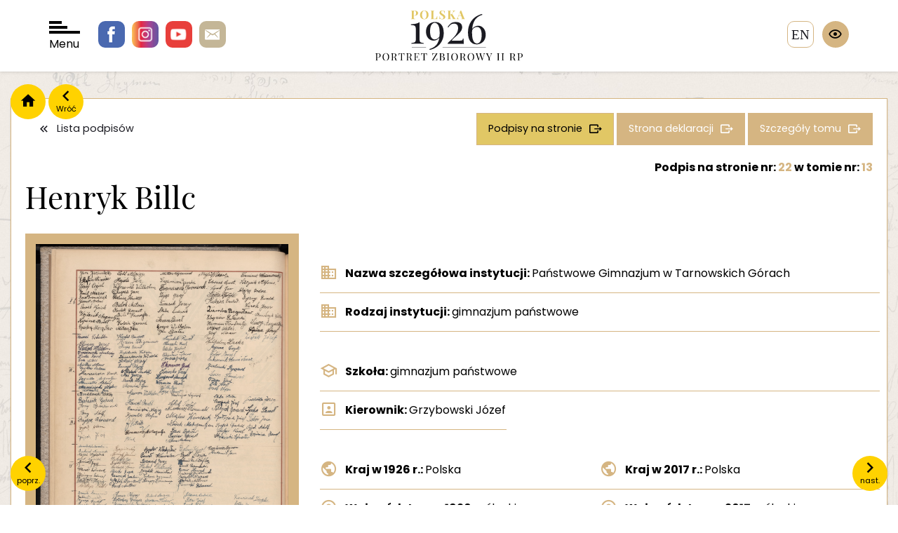

--- FILE ---
content_type: text/html; charset=UTF-8
request_url: https://polska1926.pl/podpisy/223065
body_size: 4724
content:
<!DOCTYPE html>
<html lang="">
    <head>
        <meta charset="utf-8">
        <meta http-equiv="X-UA-Compatible" content="IE=edge">

        <meta name="keywords" content="">
        <meta name="description" content="">
        <meta name="robots" content="index, follow">
        <meta name="language" content="pl">
        <meta name="author" content="">
        <meta name="viewport" content="width=device-width,initial-scale=1.0" />
        <meta name="csrf-token" content="BZ0yZs734sjRo5vRe3R0pKUXKdINw1kVECPtwI4O">
        <title>polska1926</title>

        <link rel="preconnect" href="https://fonts.googleapis.com">
        <link rel="preconnect" href="https://fonts.gstatic.com" crossorigin>
        <link href="https://fonts.googleapis.com/css2?family=Playfair+Display:wght@400;700&family=Poppins:wght@100;300;400;700&display=swap" rel="stylesheet">
        <script src="https://polska1926.pl/assets/js/jquery-3.7.1.min.js"></script>
        <script>
            var APP_URL = "https:\/\/polska1926.pl"
        </script>

                <!-- Global site tag (gtag.js) - Google Analytics -->
        <script async src="https://www.googletagmanager.com/gtag/js?id=UA-6463969-46"></script>
        <script>
            window.dataLayer = window.dataLayer || [];
            function gtag(){dataLayer.push(arguments);}
            gtag('js', new Date());

            gtag('config', 'UA-6463969-46');
        </script>

        <link href="/cache/bootstrap.css" rel="stylesheet" />
        <link href="https://polska1926.pl/assets/libs/owl.carousel-2.3.4/css/owl.carousel.min.css" rel="stylesheet" />
        <link href="https://polska1926.pl/assets/libs/bootstrap-select/css/bootstrap-select.css" rel="stylesheet" />
        <link href="https://polska1926.pl/assets/libs/swipebox/css/swipebox.css" rel="stylesheet" />
        <link href="/cache/fonts.css" rel="stylesheet" />
        <link href="/cache/style.css" rel="stylesheet" />
        <link href="/cache/form.css" rel="stylesheet" />
        <link href="/cache/blog.css" rel="stylesheet" />
        <link href="/cache/search.css" rel="stylesheet" />
        <link href="/cache/map.css" rel="stylesheet" />
        <link href="/cache/wcag.css" rel="stylesheet" />
        
    </head>

    <body>
        <span class="hidden" data-expand-filters-content="




rozwiń filtry

" data-collapse-filters-content="




zwiń filtry

"></span>

        <div id="wrapper">

            <header class="">

                <div class="socials">
                    <a href="https://pl-pl.facebook.com/OsrodekKARTA" class="facebook"></a>
                    <a href="https://www.instagram.com/osrodekKARTA " class="instagram"></a>
                    <a href="https://www.youtube.com/c/HistoriazKARTY" class="youtube"></a>
                    <a href="/cdn-cgi/l/email-protection#3e4e51524d555f0f070c087e555f4c4a5f10514c59104e52" class="email"></a>
                </div>

                <div id="nav-toggler">
                    <div class="bar"></div>
                    <div class="bar"></div>
                    <div class="bar"></div>
                    Menu
                </div>

                <div class="logo">
                    <a href="/">
                        <img src="https://polska1926.pl/assets/images/logo.svg" alt=""/>
                    </a>
                </div>

                                    <a href="https://polska1926.pl/zmiana_jezyka/en" class="language">en</a>
                
                <div class="wcag">
                    <div class="trigger"></div>
                    <div class="options">
                        <div data-wcag="contrast" class="option i-contrast" data-toggle="tooltip" data-container="body" data-placement="left" title="




Kontrast

"></div>
                        <div data-wcag="darken" class="option i-darken" data-toggle="tooltip" data-container="body" data-placement="left" title="




Tryb ciemny

"></div>
                        <div data-wcag="fontUp" class="option i-font-up" data-toggle="tooltip" data-container="body" data-placement="left" title="




Powiększ czcionkę

"></div>
                        <div data-wcag="fontDown" class="option i-font-down" data-toggle="tooltip" data-container="body" data-placement="left" title="




Pomniejsz czcionkę

"></div>
                        <div data-wcag="reset" class="option i-reset" data-toggle="tooltip" data-container="body" data-placement="left" title="




Ustawienia domyślne

"></div>
                    </div>
                </div>

            </header>

            <div class="header-spacer"></div>

            <div id="nav">

    <div class="close"></div>

    <div class="sidebar">
        <div>
            <div class="logo">
                <a href="/">
                    <img src="https://polska1926.pl/assets/images/logo-menu.svg" alt="" />
                </a>
            </div>

            <ul>
                <li><a class="important" href="https://polska1926.pl/blog/category/11" data-page="">




O portalu

</a></li>
                <li><a href="https://polska1926.pl/blog/17" data-page="">




Zesp&oacute;ł

</a></li>
                <li><a href="https://polska1926.pl/blog/13" data-page="">




Partnerzy

</a></li>
                <li><a href="https://polska1926.pl/blog/12" data-page="">Kontakt</a></li>
                <li><a href="https://polska1926.pl/blog/category/10" data-page="">




Aktualności

</a></li>

                <li><a href="https://polska1926.pl/blog/category/8" data-page="">




Konkursy

</a></li>

                <li><a href="https://polska1926.pl/blog/category/19" data-page="">




Projekty

</a></li>
                <li><a href="https://polska1926.pl/blog/category/15" data-page="">




Materiały do pobrania

</a></li>



                <li><a href="https://polska1926.pl/blog/category/9" data-page="">




Kontekst historyczny

</a></li>

            </ul>
        </div>
    </div>

    <div class="grid">

        <a href="https://polska1926.pl/mapa" data-index="1" class="item item-mapa">
            <span>




Mapa II RP z 1926 roku <br /> obrazująca rozkład podpis&oacute;w

</span>
        </a>

        <a href="https://polska1926.pl/miejscowosci" data-index="2" class="item item-miejscowosci">
            <span>




Lista <br />miejscowości

</span>
        </a>

        <a href="https://polska1926.pl/podpisy" data-index="3" class="item item-podpisy">
            <span>




Lista <br />podpis&oacute;w

</span>
        </a>

        <a href="https://polska1926.pl/tomy" data-index="4" class="item item-tomy">
            <span>




Lista <br />tom&oacute;w

</span>
        </a>

        <a href="https://polska1926.pl/karty" data-index="5" class="item item-lista-stron">
            <span>




Lista <br />stron

</span>
        </a>

        <a href="https://polska1926.pl/osoby" data-index="6" class="item item-osoby">
            <span>




Osoby

</span>
        </a>

        <a href="https://polska1926.pl/galeria" data-index="7" class="item item-galeria">
            <span>




Galeria <br />zdjęć

</span>
        </a>

    </div>
</div>

            <div class="container">

                                <div class="nav">
                    <a href="/" class="home"></a>
                    <a onclick="window.history.back();" class="back" data-content="Wr&oacute;ć"></a>
                </div>
                
                

<div class="content-block">

    <div class="item-single">

                <a class="prev" href="https://polska1926.pl/podpisy/223064" data-content="




poprz.

"></a>
        
                <a class="next" href="https://polska1926.pl/podpisy/223066" data-content="




nast.

"></a>
        
        <div class="buttons">
            <a class="button is-white icon-back" href="https://polska1926.pl/podpisy">




Lista podpis&oacute;w

</a>
            <a class="button icon-more button-gold-2" href="https://polska1926.pl/podpisy?volumes[]=13&amp;signatures_number_page=22">
                




Podpisy na stronie


            </a>
            <a class="button icon-more" href="https://polska1926.pl/karty/3306">




Strona deklaracji

</a>
            <a class="button icon-more" href="https://polska1926.pl/tomy/13">




Szczeg&oacute;ły tomu

</a>
        </div>

        <div class="title-heading">

            <span class="signature-page-nr">
                




Podpis

                 




na stronie nr:

 <a href="https://polska1926.pl/karty/3306"><span class="gold">22</span></a>
                




w tomie nr:

 <a href="https://polska1926.pl/tomy/13"><span class="gold">13</span></a>
            </span>

            <h1>
                Henryk Billc
            </h1>

            <div class="line-description">
                <div>
                    
                                    </div>
                <div>
                    
                                    </div>
            </div>

        </div>





        <div class="long-description">

            <div class="images">
                
                
                                <div class="image">
                   <img class="image-zoom" src="https://polska1926.pl/uploads/volumes/013/0022.jpg" alt="Podpis Henryk Billc na stronie nr 22 w tomie nr 13" />
                </div>
                
                <div class="actions">
                    <a class="button is-action icon-zoom swipebox" href="https://polska1926.pl/uploads/volumes/013/0022.jpg" >




Powiększ zdjęcie

</a>
                    <a class="button is-action icon-download" download="https://polska1926.pl/uploads/volumes/013/0022.jpg" href="https://polska1926.pl/uploads/volumes/013/0022.jpg" >




Pobierz zdjęcie

</a>
                </div>

                            </div>

            <div class="description">

                <div class="data has-border">

                    
                    
                    
                    
                    
                    <div class="data-spacer"></div>

                                        <div class="data-row icon-institution">
                        <div class="data-label">
                            




Nazwa szczeg&oacute;łowa instytucji:


                        </div>
                        <div class="data-value">
                            Państwowe Gimnazjum w Tarnowskich Górach
                        </div>
                    </div>
                    
                                        <div class="data-row icon-institution">
                        <div class="data-label">
                            




Rodzaj instytucji:


                        </div>
                        <div class="data-value">
                            gimnazjum państwowe
                        </div>
                    </div>
                    
                    
                    <div class="data-spacer"></div>

                                        <div class="data-row icon-school">
                        <div class="data-label">
                            




Szkoła:


                        </div>
                        <div class="data-value">
                            gimnazjum państwowe
                        </div>
                    </div>
                    
                                        <div class="data-row w-13 icon-person">
                        <div class="data-label">
                            




Kierownik:


                        </div>
                        <div class="data-value">
                            Grzybowski Józef
                        </div>
                    </div>
                    
                    
                    
                    <div class="data-spacer"></div>

                                        <div class="data-row icon-country w-12">
                        <div class="data-label">
                            




Kraj w 1926 r.:


                        </div>
                        <div class="data-value">
                            Polska
                        </div>
                    </div>
                    
                                        <div class="data-row icon-country w-12">
                        <div class="data-label">
                            




Kraj w 2017 r.:


                        </div>
                        <div class="data-value">
                            Polska
                        </div>
                    </div>
                    
                                        <div class="data-row icon-voivodeship w-12">
                        <div class="data-label">
                            




Wojew&oacute;dztwo w 1926 r.:


                        </div>
                        <div class="data-value">
                            śląskie
                        </div>
                    </div>
                    
                                        <div class="data-row icon-voivodeship w-12">
                        <div class="data-label">
                            




Wojew&oacute;dztwo w 2017 r.:


                        </div>
                        <div class="data-value">
                            śląskie
                        </div>
                    </div>
                    
                                        <div class="data-row icon-districts w-12">
                        <div class="data-label">
                            




Powiat w 1926 r.:


                        </div>
                        <div class="data-value">
                            tarnogórski
                        </div>
                    </div>
                    
                                        <div class="data-row icon-districts w-12">
                        <div class="data-label">
                            




Powiat w 2017 r.:


                        </div>
                        <div class="data-value">
                            tarnogórski
                        </div>
                    </div>
                    
                                        <div class="data-row icon-city w-12">
                        <div class="data-label">
                            




Miejscowość w 1926 r.:


                        </div>
                        <div class="data-value">
                            Tarnowskie Góry
                        </div>
                    </div>
                    
                                        <div class="data-row icon-city w-12">
                        <div class="data-label">
                            




Miejscowość w 2017 r.:


                        </div>
                        <div class="data-value">
                            Tarnowskie Góry
                        </div>
                    </div>
                    
                    <div class="data-spacer"></div>

                    
                    
                    <div class="data-spacer"></div>

                                        <div class="data-row">
                        <div class="data-label">
                            




Podpisy na stronie:


                        </div>
                        <div class="data-value">
                                                            <span class="value"><a href="https://polska1926.pl/podpisy/223058">Alojzy Bohl</a></span>
                                                            <span class="value"><a href="https://polska1926.pl/podpisy/223059">Jan Hajda</a></span>
                                                            <span class="value"><a href="https://polska1926.pl/podpisy/223060">Paweł Lipiha</a></span>
                                                            <span class="value"><a href="https://polska1926.pl/podpisy/223061">Wilhelm Wieczorek</a></span>
                                                            <span class="value"><a href="https://polska1926.pl/podpisy/223062">Jaro Długosz</a></span>
                                                            <span class="value"><a href="https://polska1926.pl/podpisy/223063">Antoni Bulok</a></span>
                                                            <span class="value"><a href="https://polska1926.pl/podpisy/223064">Ernest Kulik</a></span>
                                                            <span class="value"><a href="https://polska1926.pl/podpisy/223066">Gerard Koloch</a></span>
                                                            <span class="value"><a href="https://polska1926.pl/podpisy/223067">Jan Miast</a></span>
                                                            <span class="value"><a href="https://polska1926.pl/podpisy/223068">Rajmund Miłłos</a></span>
                                                            <span class="value"><a href="https://polska1926.pl/podpisy/223069">Kazimierz Jarecki</a></span>
                                                            <span class="value"><a href="https://polska1926.pl/podpisy/223070">Jan Jasiulek</a></span>
                                                            <span class="value"><a href="https://polska1926.pl/podpisy/223071">Stefan Siwiec</a></span>
                                                            <span class="value"><a href="https://polska1926.pl/podpisy/223072">Józef Cogiel</a></span>
                                                            <span class="value"><a href="https://polska1926.pl/podpisy/223073">Emil Mazur</a></span>
                                                            <span class="value"><a href="https://polska1926.pl/podpisy/223074">Franciszek Jarominek</a></span>
                                                            <span class="value"><a href="https://polska1926.pl/podpisy/223075">Jerzy Zając</a></span>
                                                            <span class="value"><a href="https://polska1926.pl/podpisy/223076">Jerzy Tomsik</a></span>
                                                            <span class="value"><a href="https://polska1926.pl/podpisy/223077">Ludwik Skiba</a></span>
                                                            <span class="value"><a href="https://polska1926.pl/podpisy/223078">Paweł Skwara</a></span>
                                                            <span class="value"><a href="https://polska1926.pl/podpisy/223079">Wilhelm borysz</a></span>
                                                            <span class="value"><a href="https://polska1926.pl/podpisy/223080">Jan Biała</a></span>
                                                            <span class="value"><a href="https://polska1926.pl/podpisy/223081">Wiktor Miglus</a></span>
                                                            <span class="value"><a href="https://polska1926.pl/podpisy/223082">Edward Sprot</a></span>
                                                            <span class="value"><a href="https://polska1926.pl/podpisy/223083">Jan Zynk</a></span>
                                                            <span class="value"><a href="https://polska1926.pl/podpisy/223084">P. Kubica</a></span>
                                                            <span class="value"><a href="https://polska1926.pl/podpisy/223085">Bogusław Ziemba</a></span>
                                                            <span class="value"><a href="https://polska1926.pl/podpisy/223086">Zbigniew Żuławski</a></span>
                                                            <span class="value"><a href="https://polska1926.pl/podpisy/223087">Franciszek Kocot</a></span>
                                                            <span class="value"><a href="https://polska1926.pl/podpisy/223088">Antoni Gomot</a></span>
                                                            <span class="value"><a href="https://polska1926.pl/podpisy/223089">Paweł Wycisk</a></span>
                                                            <span class="value"><a href="https://polska1926.pl/podpisy/223090"> Wojtasik</a></span>
                                                            <span class="value"><a href="https://polska1926.pl/podpisy/223091">Hieronim Korfanty</a></span>
                                                            <span class="value"><a href="https://polska1926.pl/podpisy/223092">Alfred Miast</a></span>
                                                            <span class="value"><a href="https://polska1926.pl/podpisy/223093">Józef Mazur</a></span>
                                                            <span class="value"><a href="https://polska1926.pl/podpisy/223094">Stanisław Sukiennik</a></span>
                                                            <span class="value"><a href="https://polska1926.pl/podpisy/223095">Ryszard Zieliński</a></span>
                                                            <span class="value"><a href="https://polska1926.pl/podpisy/223096">Franciszek Świerz</a></span>
                                                            <span class="value"><a href="https://polska1926.pl/podpisy/223097">Józef Talara</a></span>
                                                            <span class="value"><a href="https://polska1926.pl/podpisy/223098">Franciszek Wrześniowski</a></span>
                                                            <span class="value"><a href="https://polska1926.pl/podpisy/223099">Alojzy Orden</a></span>
                                                            <span class="value"><a href="https://polska1926.pl/podpisy/223100">Ewald Żyzny</a></span>
                                                            <span class="value"><a href="https://polska1926.pl/podpisy/223101">Jan Lisek</a></span>
                                                            <span class="value"><a href="https://polska1926.pl/podpisy/223102">Augustyn Siwy</a></span>
                                                            <span class="value"><a href="https://polska1926.pl/podpisy/223103">Józef Slipina</a></span>
                                                            <span class="value"><a href="https://polska1926.pl/podpisy/223104">Józef Zrałek</a></span>
                                                            <span class="value"><a href="https://polska1926.pl/podpisy/223105">Paweł Niejadek</a></span>
                                                            <span class="value"><a href="https://polska1926.pl/podpisy/223106">G. Skowron</a></span>
                                                            <span class="value"><a href="https://polska1926.pl/podpisy/223107">Paweł Woźnica</a></span>
                                                            <span class="value"><a href="https://polska1926.pl/podpisy/223108">Paweł Zając</a></span>
                                                            <span class="value"><a href="https://polska1926.pl/podpisy/223109">Teofil Lebek</a></span>
                                                            <span class="value"><a href="https://polska1926.pl/podpisy/223110">Konrad Cebulla</a></span>
                                                            <span class="value"><a href="https://polska1926.pl/podpisy/223111">Józef Długosz</a></span>
                                                            <span class="value"><a href="https://polska1926.pl/podpisy/223112">Ambroży Drozdowski</a></span>
                                                            <span class="value"><a href="https://polska1926.pl/podpisy/223113">Karol Dłuda</a></span>
                                                            <span class="value"><a href="https://polska1926.pl/podpisy/223114">Zbigniew Kram</a></span>
                                                            <span class="value"><a href="https://polska1926.pl/podpisy/223115">Józef Łokieć</a></span>
                                                            <span class="value"><a href="https://polska1926.pl/podpisy/223116">Rudolf Mielecki</a></span>
                                                            <span class="value"><a href="https://polska1926.pl/podpisy/223117">Jerzy Miś</a></span>
                                                            <span class="value"><a href="https://polska1926.pl/podpisy/223118">Franciszek Idzik</a></span>
                                                            <span class="value"><a href="https://polska1926.pl/podpisy/223119">Franciszek Klepiesz</a></span>
                                                            <span class="value"><a href="https://polska1926.pl/podpisy/223120">Jan Kiser</a></span>
                                                            <span class="value"><a href="https://polska1926.pl/podpisy/223121">Ryszard Michalik</a></span>
                                                            <span class="value"><a href="https://polska1926.pl/podpisy/223122">Hubert Morawiec</a></span>
                                                            <span class="value"><a href="https://polska1926.pl/podpisy/223123">Antoni Mrukała</a></span>
                                                            <span class="value"><a href="https://polska1926.pl/podpisy/223124">Jerzy Nowak</a></span>
                                                            <span class="value"><a href="https://polska1926.pl/podpisy/223125">Alojzy Murek</a></span>
                                                            <span class="value"><a href="https://polska1926.pl/podpisy/223126">Jan Morawiec</a></span>
                                                            <span class="value"><a href="https://polska1926.pl/podpisy/223127">W. Bendkowski</a></span>
                                                            <span class="value"><a href="https://polska1926.pl/podpisy/223128">Gerard Białasik</a></span>
                                                            <span class="value"><a href="https://polska1926.pl/podpisy/223129">Jerzy Bieżanowski</a></span>
                                                            <span class="value"><a href="https://polska1926.pl/podpisy/223130">Adolf Brey</a></span>
                                                            <span class="value"><a href="https://polska1926.pl/podpisy/223131">Bernard Drzyzga</a></span>
                                                            <span class="value"><a href="https://polska1926.pl/podpisy/223132">Adam Gajoch</a></span>
                                                            <span class="value"><a href="https://polska1926.pl/podpisy/223133">Józef Gajoch</a></span>
                                                            <span class="value"><a href="https://polska1926.pl/podpisy/223134">Paweł Honsel</a></span>
                                                            <span class="value"><a href="https://polska1926.pl/podpisy/223135">Alojzy Kamiński</a></span>
                                                            <span class="value"><a href="https://polska1926.pl/podpisy/223136">Stefan Kowalik</a></span>
                                                            <span class="value"><a href="https://polska1926.pl/podpisy/223137">Augustyn Kramarczyk</a></span>
                                                            <span class="value"><a href="https://polska1926.pl/podpisy/223138">Wincenty Miglus</a></span>
                                                            <span class="value"><a href="https://polska1926.pl/podpisy/223139">Stanisław Walaszczyk</a></span>
                                                            <span class="value"><a href="https://polska1926.pl/podpisy/223140">Franciszek Zingler</a></span>
                                                            <span class="value"><a href="https://polska1926.pl/podpisy/223141">Jan Żyłka</a></span>
                                                            <span class="value"><a href="https://polska1926.pl/podpisy/223142">Wacław Gruszka</a></span>
                                                            <span class="value"><a href="https://polska1926.pl/podpisy/223143">Marjan Wojciechowski</a></span>
                                                            <span class="value"><a href="https://polska1926.pl/podpisy/223144">Adam Skupiński</a></span>
                                                            <span class="value"><a href="https://polska1926.pl/podpisy/223145">J. Pieczyk</a></span>
                                                            <span class="value"><a href="https://polska1926.pl/podpisy/223146">Maksymilian Ruck</a></span>
                                                            <span class="value"><a href="https://polska1926.pl/podpisy/223147">Władysław Paluch</a></span>
                                                            <span class="value"><a href="https://polska1926.pl/podpisy/223148">Robert Pucher</a></span>
                                                            <span class="value"><a href="https://polska1926.pl/podpisy/223149">Adam Skiba</a></span>
                                                            <span class="value"><a href="https://polska1926.pl/podpisy/223150">Gerard Sołtysek</a></span>
                                                            <span class="value"><a href="https://polska1926.pl/podpisy/223151">Józef Szołtysik</a></span>
                                                            <span class="value"><a href="https://polska1926.pl/podpisy/223152">Sylwester Stefański</a></span>
                                                            <span class="value"><a href="https://polska1926.pl/podpisy/223153">Paweł Szycha</a></span>
                                                            <span class="value"><a href="https://polska1926.pl/podpisy/223154">Jan Talór</a></span>
                                                            <span class="value"><a href="https://polska1926.pl/podpisy/223155">Adolf Tyjal</a></span>
                                                            <span class="value"><a href="https://polska1926.pl/podpisy/223156">Karol Woźnica</a></span>
                                                            <span class="value"><a href="https://polska1926.pl/podpisy/223157">W. Woźnicki</a></span>
                                                            <span class="value"><a href="https://polska1926.pl/podpisy/223158">J. Homasiewicz</a></span>
                                                            <span class="value"><a href="https://polska1926.pl/podpisy/223159">E. Łukasik</a></span>
                                                            <span class="value"><a href="https://polska1926.pl/podpisy/223160">Al. Banaś</a></span>
                                                            <span class="value"><a href="https://polska1926.pl/podpisy/223161">Franciszek Miał</a></span>
                                                            <span class="value"><a href="https://polska1926.pl/podpisy/223162">Jerzy Czapla</a></span>
                                                            <span class="value"><a href="https://polska1926.pl/podpisy/223163">Piotr Liwowski</a></span>
                                                            <span class="value"><a href="https://polska1926.pl/podpisy/223164">Tadeusz Niedzielski</a></span>
                                                            <span class="value"><a href="https://polska1926.pl/podpisy/843871">Paweł Słania</a></span>
                                                            <span class="value"><a href="https://polska1926.pl/podpisy/843872">Szymon Bączkowicz</a></span>
                                                            <span class="value"><a href="https://polska1926.pl/podpisy/843873">Stanisław Książek</a></span>
                                                            <span class="value"><a href="https://polska1926.pl/podpisy/843874">Paweł Kawalec</a></span>
                                                    </div>
                    </div>
                    
                                        <div class="data-row">
                        <div class="data-label">
                            




Słowa kluczowe tomu:


                        </div>
                        <div class="data-value">
                                                                                                szkoły średnie;
                                                                                    </div>
                    </div>
                    
                                        <div class="data-row">
                        <div class="data-label">
                            




Etykieta tomu:


                        </div>
                        <div class="data-value">
                            Szkoły średnie; tom 13
                        </div>
                    </div>
                    
                </div>

            </div>

        </div>

    </div>
</div>
            </div>

            <footer>
                <div class="container">
                    <div class="footer">
                        <div class="contacts">
                            <div class="logo">
                                <img src="/assets/images/logo-karta.png" alt="Karta" />
                            </div>
                            <div class="contact">
                                <!DOCTYPE html>
<html>
<head>
</head>
<body>
<p>Fundacja Ośrodka KARTA <br />ul. Narbutta 29<br />02-536 Warszawa <br />tel.: (+48 22) 848-07-12<br /><a href="https://www.karta.org.pl" target="_blank" rel="noopener">www.karta.org.pl</a></p>
<p><a href="../../../blog/81">Polityka prywatności</a></p>
<script data-cfasync="false" src="/cdn-cgi/scripts/5c5dd728/cloudflare-static/email-decode.min.js"></script><script defer src="https://static.cloudflareinsights.com/beacon.min.js/vcd15cbe7772f49c399c6a5babf22c1241717689176015" integrity="sha512-ZpsOmlRQV6y907TI0dKBHq9Md29nnaEIPlkf84rnaERnq6zvWvPUqr2ft8M1aS28oN72PdrCzSjY4U6VaAw1EQ==" data-cf-beacon='{"version":"2024.11.0","token":"cbd638a2453244b980c8284db37a0ad4","r":1,"server_timing":{"name":{"cfCacheStatus":true,"cfEdge":true,"cfExtPri":true,"cfL4":true,"cfOrigin":true,"cfSpeedBrain":true},"location_startswith":null}}' crossorigin="anonymous"></script>
</body>
</html>
                            </div>
                        </div>

                        <div class="socials">
                            <a href="#" class="facebook"></a>
                            <a href="#" class="instagram"></a>
                            <a href="#" class="youtube"></a>
                            <a href="#" class="email"></a>
                        </div>

                        <div class="copyright">
                            <!DOCTYPE html>
<html>
<head>
</head>
<body>
<p>Fundacja Ośrodka KARTA - all rights reserved &copy;<br />Projekt i wykonanie &ndash; Art Ekipa</p>
</body>
</html>
                        </div>
                    </div>
                </div>
            </footer>

        </div>

        <script src="https://polska1926.pl/assets/libs/jquery.smoothZoom.js"></script>
        <script src="https://polska1926.pl/assets/libs/bootstrap/js/bootstrap.min.js"></script>
        <script src="https://polska1926.pl/assets/libs/owl.carousel-2.3.4/owl.carousel.min.js"></script>
        <script src="https://polska1926.pl/assets/libs/bootstrap-select/js/bootstrap-select.min.js"></script>
        <script src="https://polska1926.pl/assets/libs/jquery.easy-autocomplete.min.js"></script>
        <script src="https://polska1926.pl/assets/libs/swipebox/js/jquery.swipebox.js"></script>
        <script src="https://polska1926.pl/assets/js/commons.js"></script>
        <script src="https://polska1926.pl/assets/js/scripts.js"></script>
        <script src="https://polska1926.pl/assets/js/map.js"></script>
        <script src="https://polska1926.pl/assets/js/wcag.js"></script>
        
    </body>
</html>
